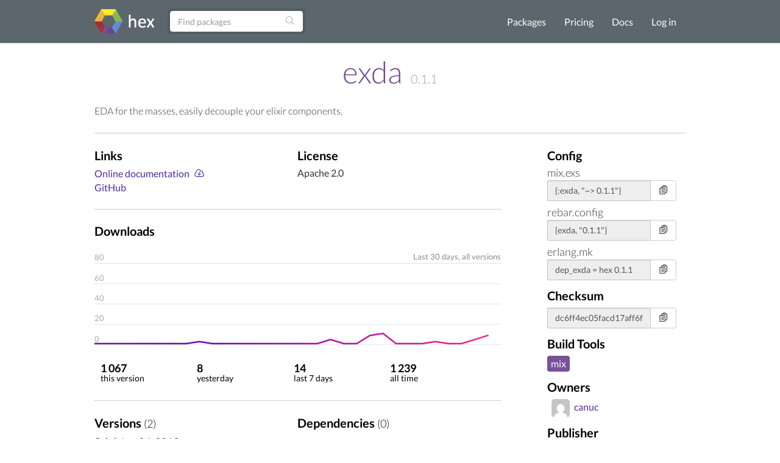

--- FILE ---
content_type: text/html; charset=utf-8
request_url: https://hex.pm/packages/exda
body_size: 5066
content:
<!DOCTYPE html>
<html lang="en" prefix="og: http://ogp.me/ns#">
  <head>
    <meta charset="utf-8">
    <meta http-equiv="X-UA-Compatible" content="IE=edge">
    <meta name="viewport" content="width=device-width, initial-scale=1">
    <meta name="description" content="EDA for the masses, easily decouple your elixir components.">
    <meta name="sogou_site_verification" content="GrtyJPARqi"/>

    <title>exda | Hex</title>
<meta content="exda" property="og:title"><meta content="website" property="og:type"><meta content="/packages/exda" property="og:url"><meta content="https://hex.pm/images/favicon-160-93fa091b05b3e260e24e08789344d5ea.png?vsn=d" property="og:image"><meta content="160" property="og:image:width"><meta content="160" property="og:image:height"><meta content="EDA for the masses, easily decouple your elixir components." property="og:description"><meta content="Hex" property="og:site_name">
<link href="/packages/exda" rel="canonical">
<meta content="HwBhag4cK20ZexQ5FQIlVzFOLkY0aAoDMHV5IDQ_M8UTJeFeh9ftmZPB" name="csrf-token">
    <link rel="search" type="application/opensearchdescription+xml" title="Hex" href="/hexsearch.xml">
    <link rel="stylesheet" href="/assets/app-f460834f9778e719db78de111829fda7.css?vsn=d">
    <link rel="alternate" type="application/rss+xml" title="RSS - Blog" href="/feeds/blog.xml">

    <script async defer src="https://s.hex.pm/js/script.js"></script>
    <script>window.plausible=window.plausible||function(){(plausible.q=plausible.q||[]).push(arguments)},plausible.init=plausible.init||function(i){plausible.o=i||{}};plausible.init({endpoint:"https://s.hex.pm/api/event",captureOnLocalhost:true})</script>

  </head>
  <body>
    <!--[if lt IE 10]>
      <p class="browserupgrade">You are using an <strong>outdated</strong> browser. Please <a href="http://browsehappy.com/">upgrade your browser</a> to improve your experience.</p>
    <![endif]-->

    <section class="content-wrapper">

    <nav class="navbar navbar-default">
      <div class="container">
        <div class="navbar-header">
          <button type="button" class="navbar-toggle collapsed" data-toggle="collapse" data-target="#navbar" aria-expanded="false" aria-controls="navbar">
            <span class="sr-only">Toggle navigation</span>
            <span class="icon-bar"></span>
            <span class="icon-bar"></span>
            <span class="icon-bar"></span>
          </button>
          <a class="navbar-brand" href="/">
            <img src="/images/hex-a56f59a0c6bb92a0e2850ccd555f7525.png?vsn=d" srcset="/images/hex-a56f59a0c6bb92a0e2850ccd555f7525.png?vsn=d 1x, /images/hex@2-844f591d7bbac6a50d895110a643c670.png?vsn=d 2x, /images/hex@3-b88c46c5ec4e807f1daef99e4dd1f231.png?vsn=d 3x" alt="hex logo">
          </a>
        </div>
        <div id="navbar" class="navbar-collapse collapse">

          <form class="navbar-form pull-left-non-mobile" role="search" action="/packages">
             <div class="input-group">
                <input placeholder="Find packages" name="search" type="text" class="form-control" value="">
                <input type="hidden" name="sort" value="recent_downloads">

                <div class="input-group-btn">
                  <button type="submit" class="btn btn-search" tabindex="1">
<svg aria-hidden="true" class="heroicon heroicon-magnifying-glass" fill="none" height="17" title="magnifying-glass" version="1.1" viewBox="0 0 24 24" width="17"><g title="magnifying-glass"><path d="M21 21L15.8033 15.8033M15.8033 15.8033C17.1605 14.4461 18 12.5711 18 10.5C18 6.35786 14.6421 3 10.5 3C6.35786 3 3 6.35786 3 10.5C3 14.6421 6.35786 18 10.5 18C12.5711 18 14.4461 17.1605 15.8033 15.8033Z" stroke="currentColor" stroke-linecap="round" stroke-linejoin="round" stroke-width="1.5" /></g></svg>
                  </button>
                </div>
             </div>
          </form>

          <ul class="nav navbar-nav navbar-right">
            <li><a href="/packages">Packages</a></li>
            <li><a href="/pricing">Pricing</a></li>
            <li><a href="/docs">Docs</a></li>

              <li><a href="/login">Log in</a></li>

          </ul>
        </div><!--/.nav-collapse -->
      </div>
    </nav>

<div class="container flash">








</div>


    <div class="container package-view">


<h2 class="package-title">
  <a href="/packages/exda">exda</a>


      <span class="version">0.1.1</span>


</h2>


  <div class="description with-divider">
<p>EDA for the masses, easily decouple your elixir components.</p>

  </div>

<div class="col-md-9 no-padding">

    <div class="col-md-11 with-divider no-padding">
      <div class="col-md-6 no-padding">

          <h3>Links</h3>
          <ul class="links">

              <li><a href="https://hexdocs.pm/exda/">Online documentation</a> <a href="https://repo.hex.pm/docs/exda-0.1.1.tar.gz" title="Download"><svg aria-hidden="true" class="heroicon heroicon-cloud-arrow-down" fill="none" height="18" title="cloud-arrow-down" version="1.1" viewBox="0 0 24 24" width="18"><g title="cloud-arrow-down"><path d="M12 9.75V16.5M12 16.5L9 13.5M12 16.5L15 13.5M6.75 19.5C4.26472 19.5 2.25 17.4853 2.25 15C2.25 13.0071 3.54555 11.3167 5.3404 10.7252C5.28105 10.4092 5.25 10.0832 5.25 9.75C5.25 6.85051 7.60051 4.5 10.5 4.5C12.9312 4.5 14.9765 6.1526 15.5737 8.39575C15.8654 8.30113 16.1767 8.25 16.5 8.25C18.1569 8.25 19.5 9.59315 19.5 11.25C19.5 11.5981 19.4407 11.9324 19.3316 12.2433C20.7453 12.7805 21.75 14.1479 21.75 15.75C21.75 17.8211 20.0711 19.5 18 19.5H6.75Z" stroke="currentColor" stroke-linecap="round" stroke-linejoin="round" stroke-width="1.5" /></g></svg></a></li>


              <li><a href="https://github.com/canuc/exda" rel="nofollow">GitHub</a></li>

          </ul>

      </div>
      <div class="col-md-6 no-padding">

          <h3>License</h3>
          <span class="license">Apache 2.0</span>

      </div>
    </div>

  <div class="col-md-11 no-padding">
    <h3>Downloads</h3>
    <svg viewBox="0 0 800 210" class="chart">
      <defs>
        <linearGradient id="grad1" gradientUnits="userSpaceOnUse" x1="0" y1="0" x2="800" y2="200">
          <stop offset="0%" style="stop-color:#4f28a7;" />
          <stop offset="33%" style="stop-color:#7209b7;" />
          <stop offset="66%" style="stop-color:#b5179e;" />
          <stop offset="100%" style="stop-color:#f72585;" />
        </linearGradient>
      </defs>

        <line x1="0" y1="40" x2="800" y2="40" stroke="#ddd"></line>

        <line x1="0" y1="80" x2="800" y2="80" stroke="#ddd"></line>

        <line x1="0" y1="120" x2="800" y2="120" stroke="#ddd"></line>

        <line x1="0" y1="160" x2="800" y2="160" stroke="#ddd"></line>

        <line x1="0" y1="200" x2="800" y2="200" stroke="#ddd"></line>

      <polyline fill="none" stroke="url(#grad1)" stroke-width="3" stroke-linecap="round" points="0.0, 198.0 25.81, 198.0 51.62, 198.0 77.42999999999999, 198.0 103.24, 198.0 129.04999999999998, 198.0 154.85999999999999, 198.0 180.67, 198.0 206.48, 194.0 232.29, 198.0 258.09999999999997, 198.0 283.90999999999997, 198.0 309.71999999999997, 198.0 335.53, 198.0 361.34, 198.0 387.15, 198.0 412.96, 198.0 438.77, 198.0 464.58, 190.0 490.39, 198.0 516.1999999999999, 198.0 542.01, 182.0 567.8199999999999, 178.0 593.63, 198.0 619.4399999999999, 198.0 645.25, 198.0 671.06, 194.0 696.87, 198.0 722.68, 198.0 748.49, 190.0 774.3, 182.0 "></polyline>

        <text x="0" y="194" fill="#aaa">0</text>

        <text x="0" y="154" fill="#aaa">20</text>

        <text x="0" y="114" fill="#aaa">40</text>

        <text x="0" y="74" fill="#aaa">60</text>

        <text x="0" y="34" fill="#aaa">80</text>

      <text x="800" y="32" text-anchor="end" fill="#888">
        Last 30 days,

          all versions

      </text>
    </svg>
  </div>
<div class="col-md-11 with-divider no-padding">
    <div class="stats package-stats clearfix">
      <ul class="no-padding">
        <li>
          <span class="stat-info">
            <span class="count-info wrap">
1 067
            </span>
            <span class="count-info no-wrap">
1 067
            </span><br />
            <span class="stat-text">this version</span>
          </span>
        </li>
        <li>
          <span class="stat-info">
            <span class="count-info wrap">
8
            </span>
            <span class="count-info no-wrap">
8
            </span><br />
            <span class="stat-text">yesterday</span>
          </span>
        </li>
        <li>
          <span class="stat-info">
            <span class="count-info wrap">
14
            </span>
            <span class="count-info no-wrap">
14
            </span><br />
            <span class="stat-text">last 7 days</span>
          </span>
        </li>
        <li>
          <span class="stat-info">
            <span class="count-info wrap">
1 239
            </span>
            <span class="count-info no-wrap">
1 239
            </span><br />
            <span class="stat-text">all time</span>
          </span>
        </li>
      </ul>
    </div>
  </div>

  <div class="col-md-11 with-divider no-padding">
  <div class="col-md-6 no-padding">
    <h3>Versions <span class="attr-count">(2)</span></h3>
    <ul id="versions" class="version-dependency-list">



  <li>
    <a href="/packages/exda/0.1.1"><strong>0.1.1</strong></a>
    <span title="Jun 24, 2019, 03:26">Jun 24, 2019</span>


        <a href="https://hexdocs.pm/exda/0.1.1/" title="Docs"><svg aria-hidden="true" class="heroicon heroicon-book-open" fill="none" height="24" title="book-open" version="1.1" viewBox="0 0 24 24" width="24"><g title="book-open"><path d="M12 6.04168C10.4077 4.61656 8.30506 3.75 6 3.75C4.94809 3.75 3.93834 3.93046 3 4.26212V18.5121C3.93834 18.1805 4.94809 18 6 18C8.30506 18 10.4077 18.8666 12 20.2917M12 6.04168C13.5923 4.61656 15.6949 3.75 18 3.75C19.0519 3.75 20.0617 3.93046 21 4.26212V18.5121C20.0617 18.1805 19.0519 18 18 18C15.6949 18 13.5923 18.8666 12 20.2917M12 6.04168V20.2917" stroke="currentColor" stroke-linecap="round" stroke-linejoin="round" stroke-width="1.5" /></g></svg></a>



          <a href="https://diff.hex.pm/diff/exda/0.1.0..0.1.1" title="Diff"><svg aria-hidden="true" class="heroicon heroicon-arrows-right-left" fill="none" height="16" title="arrows-right-left" version="1.1" viewBox="0 0 24 24" width="16"><g title="arrows-right-left"><path d="M7.5 21L3 16.5M3 16.5L7.5 12M3 16.5H16.5M16.5 3L21 7.5M21 7.5L16.5 12M21 7.5L7.5 7.5" stroke="currentColor" stroke-linecap="round" stroke-linejoin="round" stroke-width="1.5" /></g></svg></a>


        <a href="https://preview.hex.pm/preview/exda/0.1.1" title="Preview"><svg aria-hidden="true" class="heroicon heroicon-code-bracket" fill="none" height="24" title="code-bracket" version="1.1" viewBox="0 0 24 24" width="24"><g title="code-bracket"><path d="M17.25 6.75L22.5 12L17.25 17.25M6.75 17.25L1.5 12L6.75 6.75M14.25 3.75L9.75 20.25" stroke="currentColor" stroke-linecap="round" stroke-linejoin="round" stroke-width="1.5" /></g></svg></a>

  </li>

  <li>
    <a href="/packages/exda/0.1.0"><strong>0.1.0</strong></a>
    <span title="Jun 23, 2019, 06:47">Jun 23, 2019</span>


        <a href="https://hexdocs.pm/exda/0.1.0/" title="Docs"><svg aria-hidden="true" class="heroicon heroicon-book-open" fill="none" height="24" title="book-open" version="1.1" viewBox="0 0 24 24" width="24"><g title="book-open"><path d="M12 6.04168C10.4077 4.61656 8.30506 3.75 6 3.75C4.94809 3.75 3.93834 3.93046 3 4.26212V18.5121C3.93834 18.1805 4.94809 18 6 18C8.30506 18 10.4077 18.8666 12 20.2917M12 6.04168C13.5923 4.61656 15.6949 3.75 18 3.75C19.0519 3.75 20.0617 3.93046 21 4.26212V18.5121C20.0617 18.1805 19.0519 18 18 18C15.6949 18 13.5923 18.8666 12 20.2917M12 6.04168V20.2917" stroke="currentColor" stroke-linecap="round" stroke-linejoin="round" stroke-width="1.5" /></g></svg></a>


        <a href="https://preview.hex.pm/preview/exda/0.1.0" title="Preview"><svg aria-hidden="true" class="heroicon heroicon-code-bracket" fill="none" height="24" title="code-bracket" version="1.1" viewBox="0 0 24 24" width="24"><g title="code-bracket"><path d="M17.25 6.75L22.5 12L17.25 17.25M6.75 17.25L1.5 12L6.75 6.75M14.25 3.75L9.75 20.25" stroke="currentColor" stroke-linecap="round" stroke-linejoin="round" stroke-width="1.5" /></g></svg></a>

  </li>

    </ul>

  </div>
  <div class="col-md-6 no-padding">
    <h3>Dependencies <span class="attr-count">(0)</span></h3>
    <ul class="version-dependency-list">



    </ul>
  </div>
  </div>

  <div class="col-md-11 no-padding">
    <h3>Recent Activity</h3>
    <ul class="audit-logs-list">

        <li>
          <span title="Jun 24, 2019, 03:26">Jun 24, 2019</span>
Publish documentation for release 0.1.1
        </li>

        <li>
          <span title="Jun 24, 2019, 03:26">Jun 24, 2019</span>
Publish release 0.1.1
        </li>

        <li>
          <span title="Jun 24, 2019, 03:23">Jun 24, 2019</span>
Publish documentation for release 0.1.0
        </li>

        <li>
          <span title="Jun 24, 2019, 03:23">Jun 24, 2019</span>
Publish release 0.1.0
        </li>

        <li>
          <span title="Jun 23, 2019, 06:48">Jun 23, 2019</span>
Publish documentation for release 0.1.0
        </li>

        <li>
          <span title="Jun 23, 2019, 06:47">Jun 23, 2019</span>
Publish release 0.1.0
        </li>

    </ul>

    <p>
      <a href="/packages/exda/audit-logs">Show All Activities</a>
    </p>
  </div>
</div>

  <div class="col-md-3">

    <h3>Config</h3>

      <div class="package-snippet">
        <span class="config-tool">mix.exs</span>
        <div class="config-input">
          <div class="input-group">
            <input type="text" class="form-control snippet"
              value="{:exda, &quot;~&gt; 0.1.1&quot;}"
              onfocus="this.select();"
              readonly="readonly" id="mix-snippet" />
            <span class="input-group-btn">
              <button class="btn btn-default btn-no-hover copy-button" type="button" data-input-id="mix-snippet">
<svg aria-hidden="true" class="heroicon heroicon-clipboard-document-list" fill="none" height="17" title="clipboard-document-list" version="1.1" viewBox="0 0 24 24" width="17"><g title="clipboard-document-list"><path d="M9 12H12.75M9 15H12.75M9 18H12.75M15.75 18.75H18C19.2426 18.75 20.25 17.7426 20.25 16.5V6.10822C20.25 4.97324 19.405 4.01015 18.2739 3.91627C17.9006 3.88529 17.5261 3.85858 17.1505 3.83619M11.3495 3.83619C11.2848 4.04602 11.25 4.26894 11.25 4.5C11.25 4.91421 11.5858 5.25 12 5.25H16.5C16.9142 5.25 17.25 4.91421 17.25 4.5C17.25 4.26894 17.2152 4.04602 17.1505 3.83619M11.3495 3.83619C11.6328 2.91757 12.4884 2.25 13.5 2.25H15C16.0116 2.25 16.8672 2.91757 17.1505 3.83619M11.3495 3.83619C10.9739 3.85858 10.5994 3.88529 10.2261 3.91627C9.09499 4.01015 8.25 4.97324 8.25 6.10822V8.25M8.25 8.25H4.875C4.25368 8.25 3.75 8.75368 3.75 9.375V20.625C3.75 21.2463 4.25368 21.75 4.875 21.75H14.625C15.2463 21.75 15.75 21.2463 15.75 20.625V9.375C15.75 8.75368 15.2463 8.25 14.625 8.25H8.25ZM6.75 12H6.7575V12.0075H6.75V12ZM6.75 15H6.7575V15.0075H6.75V15ZM6.75 18H6.7575V18.0075H6.75V18Z" stroke="currentColor" stroke-linecap="round" stroke-linejoin="round" stroke-width="1.5" /></g></svg>
<svg aria-hidden="true" class="heroicon heroicon-x-circle" fill="none" height="17" style="display: none" title="x-circle" version="1.1" viewBox="0 0 24 24" width="17"><g title="x-circle"><path d="M9.75 9.75L14.25 14.25M14.25 9.75L9.75 14.25M21 12C21 16.9706 16.9706 21 12 21C7.02944 21 3 16.9706 3 12C3 7.02944 7.02944 3 12 3C16.9706 3 21 7.02944 21 12Z" stroke="currentColor" stroke-linecap="round" stroke-linejoin="round" stroke-width="1.5" /></g></svg>
<svg aria-hidden="true" class="heroicon heroicon-check-circle" fill="none" height="17" style="display: none; color: green" title="check-circle" version="1.1" viewBox="0 0 24 24" width="17"><g title="check-circle"><path d="M9 12.75L11.25 15L15 9.75M21 12C21 16.9706 16.9706 21 12 21C7.02944 21 3 16.9706 3 12C3 7.02944 7.02944 3 12 3C16.9706 3 21 7.02944 21 12Z" stroke="currentColor" stroke-linecap="round" stroke-linejoin="round" stroke-width="1.5" /></g></svg>
              </button>
            </span>
          </div>
        </div>
      </div>

      <div class="package-snippet">
        <span class="config-tool">rebar.config</span>
        <div class="config-input">
          <div class="input-group">
            <input type="text" class="form-control snippet"
              value="{exda, &quot;0.1.1&quot;}"
              onfocus="this.select();"
              readonly="readonly" id="rebar-snippet" />
            <span class="input-group-btn">
              <button class="btn btn-default btn-no-hover copy-button" type="button" data-input-id="rebar-snippet">
<svg aria-hidden="true" class="heroicon heroicon-clipboard-document-list" fill="none" height="17" title="clipboard-document-list" version="1.1" viewBox="0 0 24 24" width="17"><g title="clipboard-document-list"><path d="M9 12H12.75M9 15H12.75M9 18H12.75M15.75 18.75H18C19.2426 18.75 20.25 17.7426 20.25 16.5V6.10822C20.25 4.97324 19.405 4.01015 18.2739 3.91627C17.9006 3.88529 17.5261 3.85858 17.1505 3.83619M11.3495 3.83619C11.2848 4.04602 11.25 4.26894 11.25 4.5C11.25 4.91421 11.5858 5.25 12 5.25H16.5C16.9142 5.25 17.25 4.91421 17.25 4.5C17.25 4.26894 17.2152 4.04602 17.1505 3.83619M11.3495 3.83619C11.6328 2.91757 12.4884 2.25 13.5 2.25H15C16.0116 2.25 16.8672 2.91757 17.1505 3.83619M11.3495 3.83619C10.9739 3.85858 10.5994 3.88529 10.2261 3.91627C9.09499 4.01015 8.25 4.97324 8.25 6.10822V8.25M8.25 8.25H4.875C4.25368 8.25 3.75 8.75368 3.75 9.375V20.625C3.75 21.2463 4.25368 21.75 4.875 21.75H14.625C15.2463 21.75 15.75 21.2463 15.75 20.625V9.375C15.75 8.75368 15.2463 8.25 14.625 8.25H8.25ZM6.75 12H6.7575V12.0075H6.75V12ZM6.75 15H6.7575V15.0075H6.75V15ZM6.75 18H6.7575V18.0075H6.75V18Z" stroke="currentColor" stroke-linecap="round" stroke-linejoin="round" stroke-width="1.5" /></g></svg>
<svg aria-hidden="true" class="heroicon heroicon-x-circle" fill="none" height="17" style="display: none" title="x-circle" version="1.1" viewBox="0 0 24 24" width="17"><g title="x-circle"><path d="M9.75 9.75L14.25 14.25M14.25 9.75L9.75 14.25M21 12C21 16.9706 16.9706 21 12 21C7.02944 21 3 16.9706 3 12C3 7.02944 7.02944 3 12 3C16.9706 3 21 7.02944 21 12Z" stroke="currentColor" stroke-linecap="round" stroke-linejoin="round" stroke-width="1.5" /></g></svg>
<svg aria-hidden="true" class="heroicon heroicon-check-circle" fill="none" height="17" style="display: none; color: green" title="check-circle" version="1.1" viewBox="0 0 24 24" width="17"><g title="check-circle"><path d="M9 12.75L11.25 15L15 9.75M21 12C21 16.9706 16.9706 21 12 21C7.02944 21 3 16.9706 3 12C3 7.02944 7.02944 3 12 3C16.9706 3 21 7.02944 21 12Z" stroke="currentColor" stroke-linecap="round" stroke-linejoin="round" stroke-width="1.5" /></g></svg>
              </button>
            </span>
          </div>
        </div>
      </div>

      <div class="package-snippet">
        <span class="config-tool">erlang.mk</span>
        <div class="config-input">
          <div class="input-group">
            <input type="text" class="form-control snippet"
              value="dep_exda = hex 0.1.1"
              onfocus="this.select();"
              readonly="readonly" id="erlang_mk-snippet" />
            <span class="input-group-btn">
              <button class="btn btn-default btn-no-hover copy-button" type="button" data-input-id="erlang_mk-snippet">
<svg aria-hidden="true" class="heroicon heroicon-clipboard-document-list" fill="none" height="17" title="clipboard-document-list" version="1.1" viewBox="0 0 24 24" width="17"><g title="clipboard-document-list"><path d="M9 12H12.75M9 15H12.75M9 18H12.75M15.75 18.75H18C19.2426 18.75 20.25 17.7426 20.25 16.5V6.10822C20.25 4.97324 19.405 4.01015 18.2739 3.91627C17.9006 3.88529 17.5261 3.85858 17.1505 3.83619M11.3495 3.83619C11.2848 4.04602 11.25 4.26894 11.25 4.5C11.25 4.91421 11.5858 5.25 12 5.25H16.5C16.9142 5.25 17.25 4.91421 17.25 4.5C17.25 4.26894 17.2152 4.04602 17.1505 3.83619M11.3495 3.83619C11.6328 2.91757 12.4884 2.25 13.5 2.25H15C16.0116 2.25 16.8672 2.91757 17.1505 3.83619M11.3495 3.83619C10.9739 3.85858 10.5994 3.88529 10.2261 3.91627C9.09499 4.01015 8.25 4.97324 8.25 6.10822V8.25M8.25 8.25H4.875C4.25368 8.25 3.75 8.75368 3.75 9.375V20.625C3.75 21.2463 4.25368 21.75 4.875 21.75H14.625C15.2463 21.75 15.75 21.2463 15.75 20.625V9.375C15.75 8.75368 15.2463 8.25 14.625 8.25H8.25ZM6.75 12H6.7575V12.0075H6.75V12ZM6.75 15H6.7575V15.0075H6.75V15ZM6.75 18H6.7575V18.0075H6.75V18Z" stroke="currentColor" stroke-linecap="round" stroke-linejoin="round" stroke-width="1.5" /></g></svg>
<svg aria-hidden="true" class="heroicon heroicon-x-circle" fill="none" height="17" style="display: none" title="x-circle" version="1.1" viewBox="0 0 24 24" width="17"><g title="x-circle"><path d="M9.75 9.75L14.25 14.25M14.25 9.75L9.75 14.25M21 12C21 16.9706 16.9706 21 12 21C7.02944 21 3 16.9706 3 12C3 7.02944 7.02944 3 12 3C16.9706 3 21 7.02944 21 12Z" stroke="currentColor" stroke-linecap="round" stroke-linejoin="round" stroke-width="1.5" /></g></svg>
<svg aria-hidden="true" class="heroicon heroicon-check-circle" fill="none" height="17" style="display: none; color: green" title="check-circle" version="1.1" viewBox="0 0 24 24" width="17"><g title="check-circle"><path d="M9 12.75L11.25 15L15 9.75M21 12C21 16.9706 16.9706 21 12 21C7.02944 21 3 16.9706 3 12C3 7.02944 7.02944 3 12 3C16.9706 3 21 7.02944 21 12Z" stroke="currentColor" stroke-linecap="round" stroke-linejoin="round" stroke-width="1.5" /></g></svg>
              </button>
            </span>
          </div>
        </div>
      </div>

    <h3>Checksum</h3>
    <div class="config-input">
      <div class="input-group">
        <input type="text" class="form-control snippet"
          value="dc6ff4ec05facd17aff6f7aa4c262e57e1b4e3a14224c6461d9d8c34d5a3a9cc"
          onfocus="this.select();"
          readonly="readonly" id="checksum-snippet" />
        <span class="input-group-btn">
          <button class="btn btn-default btn-no-hover copy-button" type="button" data-input-id="checksum-snippet">
<svg aria-hidden="true" class="heroicon heroicon-clipboard-document-list" fill="none" height="17" title="clipboard-document-list" version="1.1" viewBox="0 0 24 24" width="17"><g title="clipboard-document-list"><path d="M9 12H12.75M9 15H12.75M9 18H12.75M15.75 18.75H18C19.2426 18.75 20.25 17.7426 20.25 16.5V6.10822C20.25 4.97324 19.405 4.01015 18.2739 3.91627C17.9006 3.88529 17.5261 3.85858 17.1505 3.83619M11.3495 3.83619C11.2848 4.04602 11.25 4.26894 11.25 4.5C11.25 4.91421 11.5858 5.25 12 5.25H16.5C16.9142 5.25 17.25 4.91421 17.25 4.5C17.25 4.26894 17.2152 4.04602 17.1505 3.83619M11.3495 3.83619C11.6328 2.91757 12.4884 2.25 13.5 2.25H15C16.0116 2.25 16.8672 2.91757 17.1505 3.83619M11.3495 3.83619C10.9739 3.85858 10.5994 3.88529 10.2261 3.91627C9.09499 4.01015 8.25 4.97324 8.25 6.10822V8.25M8.25 8.25H4.875C4.25368 8.25 3.75 8.75368 3.75 9.375V20.625C3.75 21.2463 4.25368 21.75 4.875 21.75H14.625C15.2463 21.75 15.75 21.2463 15.75 20.625V9.375C15.75 8.75368 15.2463 8.25 14.625 8.25H8.25ZM6.75 12H6.7575V12.0075H6.75V12ZM6.75 15H6.7575V15.0075H6.75V15ZM6.75 18H6.7575V18.0075H6.75V18Z" stroke="currentColor" stroke-linecap="round" stroke-linejoin="round" stroke-width="1.5" /></g></svg>
<svg aria-hidden="true" class="heroicon heroicon-x-circle" fill="none" height="17" style="display: none" title="x-circle" version="1.1" viewBox="0 0 24 24" width="17"><g title="x-circle"><path d="M9.75 9.75L14.25 14.25M14.25 9.75L9.75 14.25M21 12C21 16.9706 16.9706 21 12 21C7.02944 21 3 16.9706 3 12C3 7.02944 7.02944 3 12 3C16.9706 3 21 7.02944 21 12Z" stroke="currentColor" stroke-linecap="round" stroke-linejoin="round" stroke-width="1.5" /></g></svg>
<svg aria-hidden="true" class="heroicon heroicon-check-circle" fill="none" height="17" style="display: none; color: green" title="check-circle" version="1.1" viewBox="0 0 24 24" width="17"><g title="check-circle"><path d="M9 12.75L11.25 15L15 9.75M21 12C21 16.9706 16.9706 21 12 21C7.02944 21 3 16.9706 3 12C3 7.02944 7.02944 3 12 3C16.9706 3 21 7.02944 21 12Z" stroke="currentColor" stroke-linecap="round" stroke-linejoin="round" stroke-width="1.5" /></g></svg>
          </button>
        </span>
      </div>
    </div>

      <h3>Build Tools</h3>
      <div class="build-tools-box">

        <span class="build-tool mix">mix</span>

      </div>

    <h3>Owners</h3>
    <ul class="owners-list">

        <li>
<a href="/users/canuc">
  <img src="https://www.gravatar.com/avatar/00000000000000000000000000000000?s=80&amp;d=mp" class="user-avatar">canuc
</a>

        </li>

    </ul>

      <h3>Publisher</h3>
<a href="/users/canuc">
  <img src="https://www.gravatar.com/avatar/00000000000000000000000000000000?s=80&amp;d=mp" class="user-avatar">canuc
</a>


    <h3>Dependents (0)</h3>

  </div>
</div>

    </div>
    </section>

    <div class="footer">
      <div class="footer-nav">
        <div class="container">
          <div class="row">
            <div class="col-md-3">
              <h4>About Hex</h4>
              <ul>
                <li><a href="/about">About</a></li>
                <li><a href="/blog">Blog</a></li>
                <li><a href="/sponsors">Sponsors</a></li>
                <li><a href="https://github.com/hexpm">GitHub</a></li>
                <li><a href="https://twitter.com/hexpm">Twitter</a></li>
                <li><a href="https://status.hex.pm">Status</a></li>
              </ul>
            </div>

            <div class="col-md-3">
              <h4>Help</h4>
              <ul>
                <li>
                  <a href="/docs">Documentation</a>

                  (<a href="/docs/faq">FAQ</a>)
                </li>
                <li><a href="https://github.com/hexpm/specifications">Specifications</a></li>
                <li><a href="https://github.com/hexpm/hex/issues">Report Client Issue</a></li>
                <li><a href="https://github.com/hexpm/hexpm/issues">Report General Issue</a></li>
                <li><a href="mailto:security@hex.pm">Report Security Issue</a></li>
                <li><a href="mailto:support@hex.pm">Contact Support</a></li>
              </ul>
            </div>

            <div class="col-md-3">
              <h4>Policies and Terms</h4>
              <ul>
                <li><a href="/policies/codeofconduct">Code of Conduct</a></li>
                <li><a href="/policies/termsofservice">Terms of Service</a></li>
                <li><a href="/policies/privacy">Privacy Policy</a></li>
                <li><a href="/policies/copyright">Copyright Policy</a></li>
                <li><a href="/policies/dispute">Dispute Policy</a></li>
              </ul>
            </div>

            <div class="col-md-3 copyright">
              <p>2020 © Six Colors AB.</p>
              <p>Powered by the <a href="https://www.erlang.org/">Erlang VM</a> and the <a href="https://elixir-lang.org/">Elixir programming language</a>.</p>
            </div>
          </div>
        </div>
      </div>
    </div>

    <script src="/assets/app-da135397e5e2daf27fb58533ee24e6ae.js?vsn=d"></script>

  </body>
</html>
